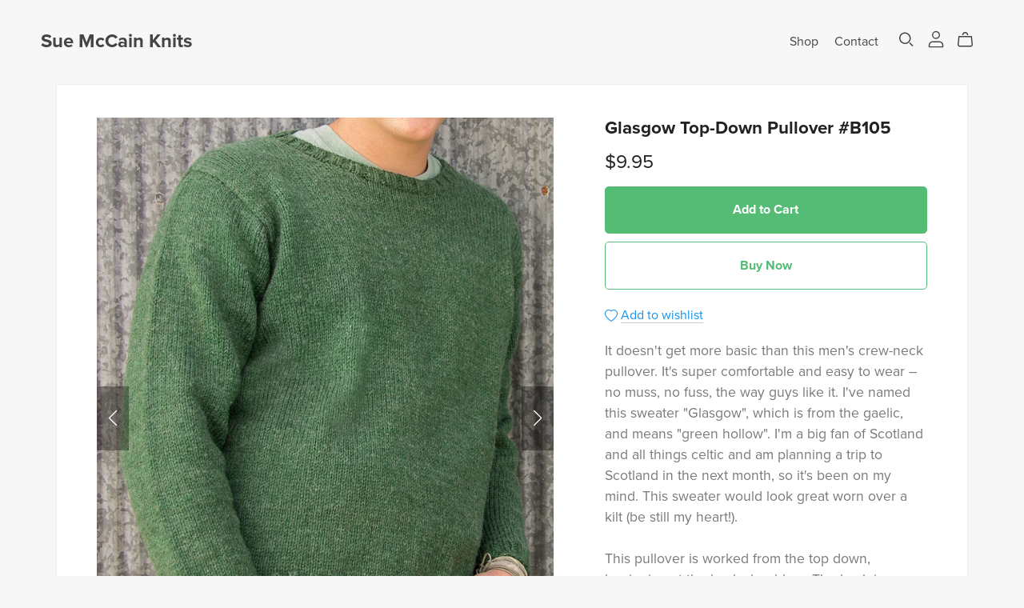

--- FILE ---
content_type: text/html; charset=UTF-8
request_url: https://payhip.com/editorv2_shop_aux/products_are_in_wishlist_ajax?1769887714460
body_size: 283
content:
{"productKeysInWishlist":[],"productKeysAlreadyInBuyerAccount":false,"collabMetaData":{"kmPw":{"hasCollaborators":false}}}